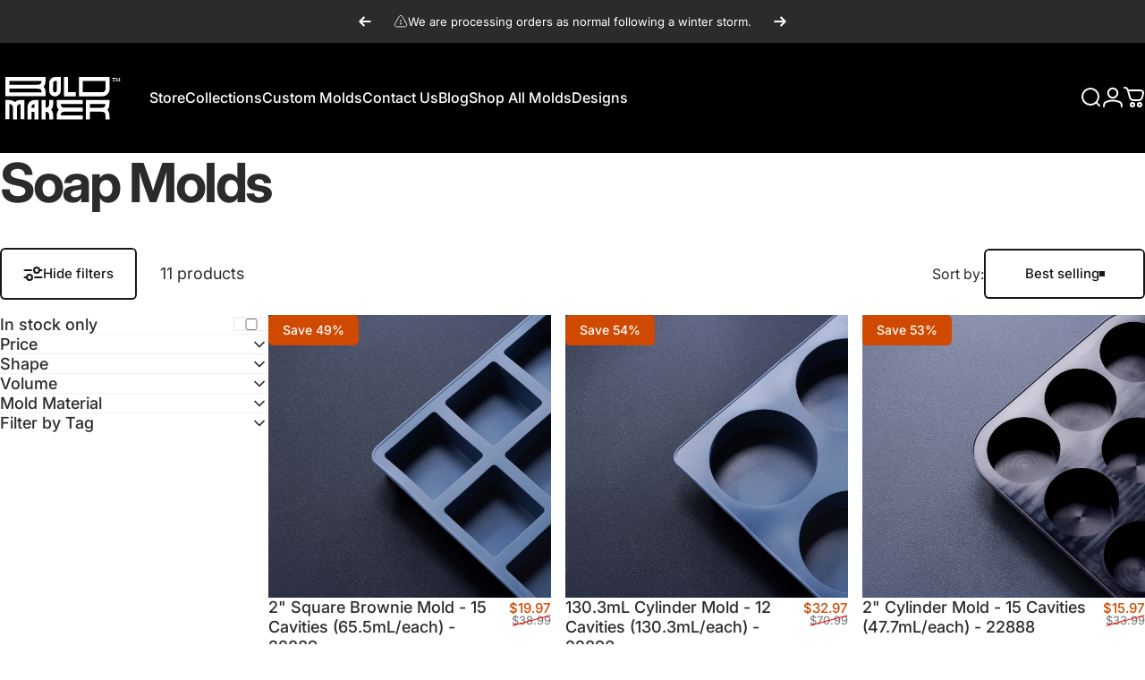

--- FILE ---
content_type: image/svg+xml
request_url: https://boldmaker.com/cdn/shop/files/bold-maker_logo-lg_white-on-black_bd0f2ef5-ade9-4ff6-a9d7-98b1d6bdf115.svg?v=1739397105&width=100
body_size: 87
content:
<svg viewBox="0 0 158.9 69" xmlns:xlink="http://www.w3.org/1999/xlink" version="1.1" xmlns="http://www.w3.org/2000/svg" id="Layer_2">
  
  <defs>
    <style>
      .st0 {
        font-family: SFProDisplay-Regular, 'SF Pro Display';
        font-size: 12px;
      }

      .st0, .st1 {
        fill: #fff;
      }
    </style>
  </defs>
  <g>
    <rect height="62" width="151.5" y="3.5" x="3.7"></rect>
    <path d="M151.5,7v55H7.4V7h144.2M158.9,0H0v69h158.9V0h0Z"></path>
  </g>
  <g>
    <polygon points="99.7 26.8 89.5 26.8 89.5 7 84.3 7 84.3 32.1 99.7 32.1 99.7 26.8" class="st1"></polygon>
    <path d="M141.4,29.3c1.8-1.8,2.8-4.2,2.8-6.7V7h-40.4v25.1h30.9c2.5,0,4.9-1,6.7-2.8M109,12.2h30v10.3c0,1.1-.4,2.2-1.2,3s-1.9,1.3-3,1.3h-25.8c0,.1,0-14.6,0-14.6Z" class="st1"></path>
    <path d="M74.6,40.6h0c0,2.3,0,6.3,2.7,8.9-2.7,2.6-2.7,6.6-2.7,8.8v3.7h34.4v-5.2h-29.1c0-3.5,1.9-4.8,5.4-4.8h23.7v-5.2h-23.8c-3.5,0-5.3-1.1-5.3-4.7h29.1v-5.1h-34.4v3.6h0Z" class="st1"></path>
    <path d="M118.2,52.1h15.3c3.5,0,5.3,1.1,5.3,4.7v5.2h5.3v-3.7c0-2.2,0-6.2-2.7-8.8,2.7-2.6,2.7-6.6,2.7-8.8v-3.7h-31v25h5.2c-.1,0-.1-9.9-.1-9.9ZM118.2,42.2h20.6c0,3.5-1.9,4.8-5.4,4.8h-15.2s0-4.8,0-4.8Z" class="st1"></path>
    <path d="M70,58.4h0c0-2.3,0-6.3-2.7-8.9,2.7-2.6,2.7-6.6,2.7-8.8v-3.7h-5.3v5.2c0,3.3-1.6,4.6-4.8,4.8v-10h-5.3v25h5.3v-9.9c3.1,0,4.8,1.3,4.8,4.7v5.2h5.3v-3.6h0Z" class="st1"></path>
    <path d="M60,28.4h0c0-2.3,0-6.3-2.7-8.9,2.7-2.6,2.7-6.6,2.7-8.8v-3.7H7v25h53v-3.6ZM12.2,26.9v-4.7h37.2-.2c3.5,0,5.6,1.1,5.6,4.7,0,0-42.6,0-42.6,0ZM49.3,17H12.2v-4.8h42.6c0,3.5-1.9,4.8-5.5,4.8" class="st1"></path>
    <path d="M72.3,32.2c4.2,0,7.6-3.4,7.6-7.6V7h-7.3c-4.4,0-7.9,3.6-7.9,7.9v9.7c0,4.2,3.4,7.6,7.6,7.6M69.9,14.9c0-1.5,1.2-2.7,2.7-2.7h2v12.4c0,1.3-1.1,2.4-2.4,2.4s-2.4-1.1-2.4-2.4c.1,0,.1-9.7.1-9.7Z" class="st1"></path>
    <path d="M45.2,37c-5,0-9.1,4-9.1,9v16.1h5.3v-9.9h4v9.9h5.3v-25.1h-5.5ZM41.4,46.9v-.9c0-2.1,1.7-3.9,3.8-3.9h.2v4.8c-.1,0-4,0-4,0Z" class="st1"></path>
    <path d="M17,47.7v14.3s.2,0,.3,0h4.9v-14.4h0c0-3.6,1.1-5.4,4.7-5.4v19.7h5.1v-25h-3.7c-2.2,0-6.2,0-8.8,2.7-2.6-2.7-6.6-2.7-8.8-2.7h-3.7v25h5.2v-19.7c3.5,0,4.8,1.8,4.8,5.4h0Z" class="st1"></path>
  </g>
  <text transform="translate(146.9 15.7)" class="st0"><tspan y="0" x="0">™</tspan></text>
</svg>